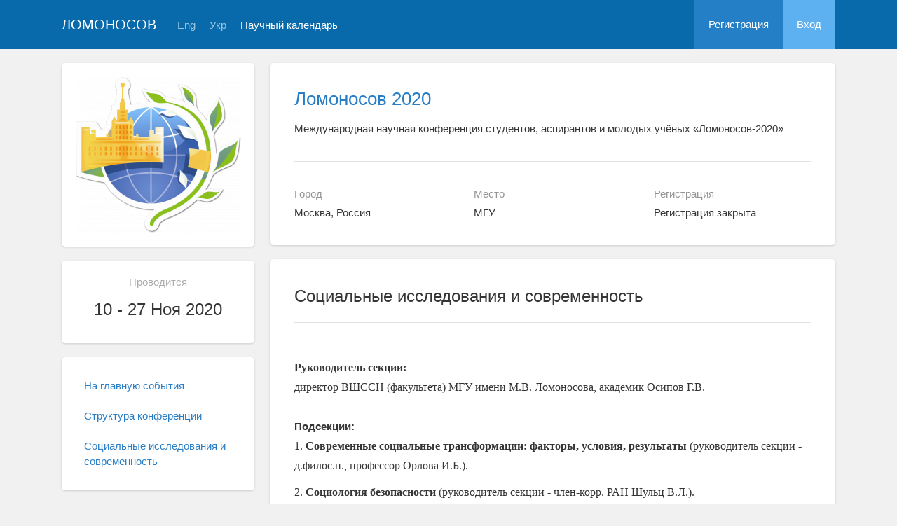

--- FILE ---
content_type: text/html; charset=UTF-8
request_url: https://lomonosov-msu.ru/rus/event/6500/page/1806
body_size: 16416
content:
<!DOCTYPE html>
<html lang="ru" class="l-html">
<head>
                <script type="text/javascript" >
        (function(m,e,t,r,i,k,a){m[i]=m[i]||function(){(m[i].a=m[i].a||[]).push(arguments)};
            m[i].l=1*new Date();
            for (var j = 0; j < document.scripts.length; j++) {if (document.scripts[j].src === r) { return; }}
            k=e.createElement(t),a=e.getElementsByTagName(t)[0],k.async=1,k.src=r,a.parentNode.insertBefore(k,a)})
        (window, document, "script", "https://mc.yandex.ru/metrika/tag.js", "ym");

        ym(283554, "init", {
            clickmap:true,
            trackLinks:true,
            accurateTrackBounce:true,
            trackHash:true
        });
    </script>

    <script async src="https://www.googletagmanager.com/gtag/js?id=G-KZ960V47L7"></script>
    <script>
        window.dataLayer = window.dataLayer || [];
        function gtag(){dataLayer.push(arguments);}
        gtag('js', new Date());

        gtag('config', 'G-KZ960V47L7');
    </script>
                <meta charset="utf-8">
        <meta http-equiv="X-UA-Compatible" content="IE=edge">
        <meta name="viewport" content="width=device-width, initial-scale=1">
        <meta name="description" content="Социальные исследования и современность - Ломоносов 2020">    <meta name="theme-color" content="#086aaa">
    <meta name="msapplication-navbutton-color" content="#086aaa">
    <meta name="apple-mobile-web-app-status-bar-style" content="#086aaa">

    <title>
            Социальные исследования и современность - Ломоносов 2020
 -
                    Ломоносов
            </title>

    <link rel="apple-touch-icon" href="/static/aapl/AppIcon60x60.png">
    <link rel="apple-touch-icon" sizes="76x76" href="/static/aapl/AppIcon76x76.png">
    <link rel="apple-touch-icon" sizes="120x120" href="/static/aapl/AppIcon60x60@2x.png">
    <link rel="apple-touch-icon" sizes="152x152" href="/static/aapl/AppIcon76x76@2x.png">
            <link rel="stylesheet" href="/layout/layout3/css/responsive.css" />
    
            <script type="text/javascript" src="/build/main_layout_head-a359063564.js"></script>
        <script src="/js/routing?callback=fos.Router.setData"></script>
        <script type="text/javascript">
            var svgIconsFilePath = '/layout/layout3/img/svg.html';
            var currentLocale = 'rus';
        </script>
    
            <link rel="icon" href="/favicon.ico" type="image/x-icon">
        <link rel="shortcut icon" href="/favicon.ico" type="image/x-icon">
    </head>
    <body>
    <!-- l-page-->
    <div class="l-page">
        <header class="header">
    <div class="container container--nogutter">
                                        
        <div class="main-menu">
            <div class="menu__cover"></div>
            <a class="menu-trigger" href="/rus/">
                <svg>
                    <use xlink:href="#menu"></use>
                </svg>
                <span>Ломоносов</span>
            </a>
            <div class="menu__content">
                <ul class="menu__list">
                                            <li class="menu__item"><a href="/rus/">На главную</a></li>
                                                                <li class="menu__item"><a href="/rus/event/search">Научный календарь</a></li>
                                    </ul>
                                    <ul class="menu__list">
                        <li class="menu__item"><a href="/rus/register/">Регистрация</a></li>
                        <li class="menu__item"><a href="/rus/login">Вход</a></li>
                    </ul>
                
                                                                                
                                                                                                                                    
                                                    <ul class="menu__list menu__list--lang">
                            <li class="menu__item"><a href="/eng/event/6500/page/1806">Eng</a></li>
                                                                                                                                                                            
                                                    
                            <li class="menu__item"><a href="/ukr/event/6500/page/1806">Укр</a></li>
                                                                                                                        </ul>
                            </div>
        </div>

        <a class="logo" href="/rus/">Ломоносов</a>

                                                
                                                            
                                    <a class="header__language" href="/eng/event/6500/page/1806">Eng</a>
                                                                            
                                    <a class="header__language" href="/ukr/event/6500/page/1806">Укр</a>
                                    
                    <a class="header__calendar" href="/rus/event/search">Научный календарь</a>
        
                    <div class="user-block nolog_user-block">
                <div class="user-block__item">
                    <a class="user-block__link" href="/rus/register/">Регистрация</a>
                </div>
                <div class="user-block__item">
                    <a class="user-block__link user-block__link--login" href="/rus/login">Вход</a>
                </div>
            </div>
            </div>
</header>

        <!-- content-->
        <main>
                <div class="event">
        <div class="container container--nogutter">
                                                <div class="event__menu">
                    <article class="block">
                <div class="block__wrapper block__wrapper--thin-2">
                                        <img src="https://lomonosov-msu.ru/media/cache/event_logo_big/file/event/6500/rus_big_logo_d26ea430780092c66a13c636825b77c3326b1d83.png" width="236px" alt="Ломоносов 2020" />
                </div>
            </article>
        
        <article class="block">
            <div class="block__wrapper block__wrapper--thin-2">
                
                <div class="event__when">Проводится</div>
                <div class="event__date">
                    10 - 27 Ноя 2020
                </div>
                                                                                                                            
                            </div>
        </article>

        
    <article class="block">
        <div class="block__wrapper block__wrapper--thin">
            <div class="menu">
                <ul class="menu__list">
                                            <li class="menu__item"><a href="/rus/event/6500/">На главную события</a></li>
                    
                                                                
                                                                                                                                                                                                                                                                                                                                                                                                                                                                                                                                                            <li class="menu__item">
            <a href="/rus/event/6500/page/1745" class="link">
                Структура конференции
                            </a>
        </li>
                <li class="menu__item">
            <a href="/rus/event/6500/page/1806" class="link">
                Социальные исследования и современность
                            </a>
        </li>
    
                        
                                            
                                    </ul>
            </div>
        </div>
    </article>

    </div>

                <div class="event__content">
                            <article class="block block--lg">
        <div class="block__wrapper">
            <div class="event__header">
                <h1 class="event__title"><a href="/rus/event/6500/">Ломоносов 2020</a></h1>
                <p class="event__description">Международная научная конференция студентов, аспирантов и молодых учёных «Ломоносов-2020»</p>
                <div class="event-table"></div>
            </div>
            <div class="row">
                <div class="col-sm-4 event-table__cell">
                    <div class="event-table__head">Город</div>
                    <div class="event-table__body">Москва, Россия</div>
                </div>
                <div class="col-sm-4 event-table__cell">
                    <div class="event-table__head">Место</div>
                    <div class="event-table__body">МГУ</div>
                </div>
                                    <div class="col-sm-4 event-table__cell">
                        <div class="event-table__head">Регистрация</div>
                        <div class="event-table__body">
                                                            Регистрация закрыта
                                                    </div>
                    </div>
                            </div>
        </div>
    </article>

    <div class="event__header event__header--sm">
        <div class="container">
            <h1 class="event__title event__title--internal">
                <a href="/rus/event/6500/">
                    Международная научная конференция студентов, аспирантов и молодых учёных «Ломоносов-2020»
                </a>
            </h1>

                                            <a class="btn btn-default btn-back btn-back--sm" href="            /rus/event/6500/page/1745
    ">
                    <svg>
                        <use xlink:href="#arrow-back"></use>
                    </svg>
                    <span>
                                    Структура конференции
                        </span>
                </a>
            
            <p class="event__page-name">
                    Социальные исследования и современность
            </p>
        </div>
    </div>
                        <article class="block">
        <div class="block__wrapper">
                        <div class="block__header">
                <div class="block__title">Социальные исследования и современность</div>
            </div>
            <div class="block__content">
                <div class="event__text">
                                        <strong style="box-sizing: border-box; color: #353535; font-family: 'Times New Roman'; font-size: medium;">Руководитель секции:</strong><span style="color: #353535; font-family: 'Times New Roman'; font-size: medium;">&nbsp;</span><br style="box-sizing: border-box; color: #353535; font-family: 'Times New Roman'; font-size: medium;"/><span style="color: #353535; font-family: 'Times New Roman'; font-size: medium;">директор ВШССН (факультета) МГУ имени М.В. Ломоносова, академик Осипов Г.В.<br/></span><br/><strong>Подсекции:</strong><br/>
<p style="font-family: 'Times New Roman'; font-size: medium;">1. <strong>Современные социальные трансформации: факторы, условия, результаты</strong> (руководитель секции - д.филос.н., профессор Орлова И.Б.).</p>
<p style="font-family: 'Times New Roman'; font-size: medium;">2. <strong>Социология безопасности</strong> (руководитель секции - член-корр. РАН Шульц В.Л.).</p>
<p style="font-family: 'Times New Roman'; font-size: medium;">3. <strong>Социология социальных сетей</strong> (подсекция проводится совместно с компанией &laquo;Крибрум&raquo;), (руководители секции: д.э.н. Гребенюк А.А., к.т.н. Ашманов И.С.).</p>
<p style="font-family: 'Times New Roman'; font-size: medium;">4. <strong>Социальные аспекты экономики совместного потребления</strong> (подсекция проводится совместно с Национальным центром цифровой экономики), (руководители д.э.н., Максимов Ю.Н., к.э.н. Ершова Т.В.).</p>
<p style="font-family: 'Times New Roman'; font-size: medium;">5. <strong>Социально-демографическая ситуация в современной России</strong> (руководители секции: д.э.н., профессор Ионцев В.А., к.э.н. Узкая Ю.А.).</p>
<p style="font-family: 'Times New Roman'; font-size: medium;">6. <strong>Молодежь в&nbsp;</strong><span style="background-color: transparent;"><strong>трансформирующемся российском обществе</strong> (руководитель секции &ndash; к.социол.н. Сорокин О.В.).</span></p>
<p style="font-family: 'Times New Roman'; font-size: medium;">7. <strong>Менеджмент в информационном обществе</strong> (руководители секции: к.с.н., доцент Слабов С.С.<span style="color: #353535;">, к.э.н. Решетникова К.В.</span><span style="background-color: transparent;">).</span></p>
<p style="font-family: 'Times New Roman'; font-size: medium;">8. <strong>Социология политических процессов</strong> (руководители секции: к.социол.н. Корнеева И.И., к.социол.н. Зимова Н.С.).</p>
<p style="font-family: 'Times New Roman'; font-size: medium;">9. <strong>Миграционные процессы в современном обществе</strong> (руководители секции: д.э.н., проф. Воробьева О.Д., д.социол.н., проф. Леденева В.Ю.).<br/><br/><strong style="box-sizing: border-box; color: #353535;">Контакты:</strong><br style="box-sizing: border-box; color: #353535;"/><span style="box-sizing: border-box; color: #353535;">Ответственный секретарь - Мария Стрелец</span><br style="box-sizing: border-box; color: #353535;"/><span style="box-sizing: border-box; color: #353535;">Е-mail: mystrelec@mail.ru</span></p>
                </div>
            </div>
        </div>
    </article>
                </div>
                                </div>
    </div>
        </main>
        <!-- End content-->
    </div>
    <!-- End l-page-->

    <footer class="footer-v2">
            <div class="footer-v2__links">
            <a href="/rus/promo">О проекте</a>
            <a href="/rus/policy">Конфиденциальность</a>
            <a href="/rus/doc/current/" target="_blank">Cправка</a>
            <a href="/rus/feedback/">Обратная связь</a>
        </div>
        <p class="footer-v2__text">Научная сеть «Ломоносов»</p>
    </footer>

    <!-- End l-page-->
            <script type="text/javascript" src="/build/main_layout-3bc758916f.js"></script>
        <script type="text/javascript">
            /* global vars */
            var sciApp = angular.module('sciApp', ['ngSanitize', 'sci.treeChoice', 'sci.location']);
            sciApp.filter('unsafe', function($sce) {
                return function(val) {
                    return $sce.trustAsHtml(val);
                };
            });
        </script>
        </body>
</html>

--- FILE ---
content_type: application/javascript
request_url: https://lomonosov-msu.ru/js/routing?callback=fos.Router.setData
body_size: 29533
content:
/**/fos.Router.setData({"base_url":"","routes":{"internal_api_main_location_search_get":{"tokens":[["text","\/main\/location\/search"],["variable","\/","rus|eng|ukr","_locale"],["text","\/internal-api\/v1"]],"defaults":{"_locale":"rus"},"requirements":{"_locale":"rus|eng|ukr"},"hosttokens":[],"methods":["GET"],"schemes":[]},"test_question_timeout":{"tokens":[["text","\/question-timeout"],["variable","\/","\\d+","userQuestion"],["text","\/test"],["variable","\/","rus|eng|ukr","_locale"]],"defaults":{"_locale":"rus"},"requirements":{"userQuestion":"\\d+","_locale":"rus|eng|ukr"},"hosttokens":[],"methods":[],"schemes":[]},"backend_test_anonymous_check_question_mark":{"tokens":[["text","\/mark"],["variable","\/","[^\/]++","testUserQuestionExaminerMark"],["text","\/backend\/test\/anonymous-check"],["variable","\/","rus|eng|ukr","_locale"]],"defaults":{"_locale":"rus"},"requirements":{"_locale":"rus|eng|ukr"},"hosttokens":[],"methods":["POST"],"schemes":[]},"backend_test_anonymous_recheck_question_mark":{"tokens":[["text","\/mark"],["variable","\/","[^\/]++","testUserQuestionCheckerMark"],["text","\/backend\/test\/anonymous-recheck"],["variable","\/","rus|eng|ukr","_locale"]],"defaults":{"_locale":"rus"},"requirements":{"_locale":"rus|eng|ukr"},"hosttokens":[],"methods":["POST"],"schemes":[]},"backend_test_anonymous_recheck_confirm_previous_mark":{"tokens":[["text","\/mark"],["variable","\/","[^\/]++","testUserQuestionCheckerMark"],["text","\/backend\/test\/anonymous-recheck"],["variable","\/","rus|eng|ukr","_locale"]],"defaults":{"_locale":"rus"},"requirements":{"_locale":"rus|eng|ukr"},"hosttokens":[],"methods":[],"schemes":[]},"backend_test_check_xls_export":{"tokens":[["text","\/xls-export"],["variable","\/","\\d+","test"],["text","\/backend\/test\/check"],["variable","\/","rus|eng|ukr","_locale"]],"defaults":{"_locale":"rus"},"requirements":{"test":"\\d+","_locale":"rus|eng|ukr"},"hosttokens":[],"methods":[],"schemes":[]},"backend_test_check_mark":{"tokens":[["text","\/mark"],["variable","\/","\\d+","answer"],["text","\/backend\/test\/check"],["variable","\/","rus|eng|ukr","_locale"]],"defaults":{"_locale":"rus"},"requirements":{"answer":"\\d+","_locale":"rus|eng|ukr"},"hosttokens":[],"methods":[],"schemes":[]},"backend_test_question_preview":{"tokens":[["text","\/backend\/preview"],["variable","\/","rus|eng|ukr","_locale"]],"defaults":{"_locale":"rus"},"requirements":{"_locale":"rus|eng|ukr"},"hosttokens":[],"methods":["POST"],"schemes":[]},"backend_event_calendar_announce_bucket_do_announce":{"tokens":[["text","\/event-calendar-announce-bucket\/do-announce"],["variable","\/","\\d+","id"],["text","\/backend\/event-announce"],["variable","\/","rus|eng|ukr","_locale"]],"defaults":{"_locale":"rus"},"requirements":{"id":"\\d+","_locale":"rus|eng|ukr"},"hosttokens":[],"methods":[],"schemes":[]},"backend_event_calendar_announce_bucket":{"tokens":[["text","\/bucket"],["variable","\/","\\d+","id"],["text","\/backend\/event-announce"],["variable","\/","rus|eng|ukr","_locale"]],"defaults":{"_locale":"rus"},"requirements":{"id":"\\d+","_locale":"rus|eng|ukr"},"hosttokens":[],"methods":[],"schemes":[]},"backend_event_calendar_announce_bucket_refresh":{"tokens":[["text","\/refresh"],["variable","\/","\\d+","id"],["text","\/backend\/event-announce"],["variable","\/","rus|eng|ukr","_locale"]],"defaults":{"_locale":"rus"},"requirements":{"id":"\\d+","_locale":"rus|eng|ukr"},"hosttokens":[],"methods":[],"schemes":[]},"backend_event_to_event_calendar_announce_bucket_remove":{"tokens":[["text","\/announce-bucket\/remove"],["variable","\/","\\d+","eventCalendarAnnounceBucket"],["text","\/event-calendar"],["variable","\/","\\d+","event"],["text","\/backend\/event-announce"],["variable","\/","rus|eng|ukr","_locale"]],"defaults":{"_locale":"rus"},"requirements":{"event":"\\d+","eventCalendarAnnounceBucket":"\\d+","_locale":"rus|eng|ukr"},"hosttokens":[],"methods":[],"schemes":[]},"backend_event_calendar_events_list":{"tokens":[["text","\/events-list"],["variable","\/","\\d+","id"],["text","\/backend\/event\/calendar"],["variable","\/","rus|eng|ukr","_locale"]],"defaults":{"_locale":"rus"},"requirements":{"id":"\\d+","_locale":"rus|eng|ukr"},"hosttokens":[],"methods":[],"schemes":[]},"backend_event_list_all":{"tokens":[["text","\/backend\/event\/list-all"],["variable","\/","rus|eng|ukr","_locale"]],"defaults":{"_locale":"rus"},"requirements":{"_locale":"rus|eng|ukr"},"hosttokens":[],"methods":[],"schemes":[]},"backend_event_request_status_notifications_toggle":{"tokens":[["text","\/notifications\/toggle"],["variable","\/","\\d+","status"],["text","\/backend\/event\/status"],["variable","\/","rus|eng|ukr","_locale"]],"defaults":{"_locale":"rus"},"requirements":{"status":"\\d+","_locale":"rus|eng|ukr"},"hosttokens":[],"methods":[],"schemes":[]},"backend_event_request_form_change_check_in_status":{"tokens":[["text","\/form\/change-check-in-status"],["variable","\/","\\d+","eventRequest"],["text","\/backend\/event\/request\/check-in"],["variable","\/","rus|eng|ukr","_locale"]],"defaults":{"_locale":"rus"},"requirements":{"eventRequest":"\\d+","_locale":"rus|eng|ukr"},"hosttokens":[],"methods":[],"schemes":[]},"backend_event_request_list":{"tokens":[["text","\/list"],["variable","\/","\\d+","id"],["text","\/backend\/event\/request"],["variable","\/","rus|eng|ukr","_locale"]],"defaults":{"_locale":"rus"},"requirements":{"id":"\\d+","_locale":"rus|eng|ukr"},"hosttokens":[],"methods":[],"schemes":[]},"backend_event_request_form_change_status":{"tokens":[["text","\/form\/change-status"],["variable","\/","\\d+","id"],["text","\/backend\/event\/request"],["variable","\/","rus|eng|ukr","_locale"]],"defaults":{"_locale":"rus"},"requirements":{"id":"\\d+","_locale":"rus|eng|ukr"},"hosttokens":[],"methods":[],"schemes":[]},"backend_event_request_change_status_batch":{"tokens":[["text","\/change-status-batch"],["variable","\/","\\d+","status"],["text","\/request"],["variable","\/","\\d+","event"],["text","\/backend\/event\/request"],["variable","\/","rus|eng|ukr","_locale"]],"defaults":{"_locale":"rus"},"requirements":{"event":"\\d+","status":"\\d+","_locale":"rus|eng|ukr"},"hosttokens":[],"methods":[],"schemes":[]},"backend_event_request_xls_list":{"tokens":[["text","\/xls-list"],["variable","\/","\\d+","id"],["text","\/backend\/event\/request"],["variable","\/","rus|eng|ukr","_locale"]],"defaults":{"_locale":"rus"},"requirements":{"id":"\\d+","_locale":"rus|eng|ukr"},"hosttokens":[],"methods":[],"schemes":[]},"backend_event_request_build_archive":{"tokens":[["text","\/build\/archive"],["variable","\/","\\d+","id"],["text","\/backend\/event\/request"],["variable","\/","rus|eng|ukr","_locale"]],"defaults":{"_locale":"rus"},"requirements":{"id":"\\d+","_locale":"rus|eng|ukr"},"hosttokens":[],"methods":[],"schemes":[]},"backend_event_request_field_onfly_form":{"tokens":[["text","\/get-form"],["variable","\/","\\d+","field"],["text","\/field"],["variable","\/","\\d+","eventRequest"],["text","\/backend\/event\/request"],["variable","\/","rus|eng|ukr","_locale"]],"defaults":{"_locale":"rus"},"requirements":{"eventRequest":"\\d+","field":"\\d+","_locale":"rus|eng|ukr"},"hosttokens":[],"methods":[],"schemes":[]},"backend_event_request_operator_attach_on_fly_form":{"tokens":[["text","\/operator\/attach\/get-form"],["variable","\/","\\d+","eventRequest"],["text","\/backend\/event\/request"],["variable","\/","rus|eng|ukr","_locale"]],"defaults":{"_locale":"rus"},"requirements":{"eventRequest":"\\d+","_locale":"rus|eng|ukr"},"hosttokens":[],"methods":[],"schemes":[]},"backend_event_request_update_cache":{"tokens":[["text","\/update-cache"],["variable","\/","\\d+","eventRequest"],["text","\/backend\/event\/request"],["variable","\/","rus|eng|ukr","_locale"]],"defaults":{"_locale":"rus"},"requirements":{"eventRequest":"\\d+","_locale":"rus|eng|ukr"},"hosttokens":[],"methods":[],"schemes":[]},"backend_event_request_sandbox_form":{"tokens":[["text","\/sandbox-form"],["variable","\/","\\d+","id"],["text","\/backend\/event\/request"],["variable","\/","rus|eng|ukr","_locale"]],"defaults":{"_locale":"rus"},"requirements":{"id":"\\d+","_locale":"rus|eng|ukr"},"hosttokens":[],"methods":[],"schemes":[]},"backend_event_schedule_group_add_item":{"tokens":[["text","\/item\/add"],["variable","\/","\\d+","eventScheduleItem"],["text","\/group"],["variable","\/","\\d+","eventScheduleGroup"],["text","\/backend\/event-schedule\/v2"],["variable","\/","rus|eng|ukr","_locale"]],"defaults":{"_locale":"rus"},"requirements":{"eventScheduleGroup":"\\d+","eventScheduleItem":"\\d+","_locale":"rus|eng|ukr"},"hosttokens":[],"methods":[],"schemes":[]},"backend_event_schedule_group_remove_item":{"tokens":[["text","\/item\/remove"],["variable","\/","\\d+","eventScheduleItem"],["text","\/group"],["variable","\/","\\d+","eventScheduleGroup"],["text","\/backend\/event-schedule\/v2"],["variable","\/","rus|eng|ukr","_locale"]],"defaults":{"_locale":"rus"},"requirements":{"eventScheduleGroup":"\\d+","eventScheduleItem":"\\d+","_locale":"rus|eng|ukr"},"hosttokens":[],"methods":[],"schemes":[]},"backend_event_schedule_add_users_batch":{"tokens":[["text","\/item\/users\/add\/batch"],["variable","\/","\\d+","eventScheduleItem"],["text","\/backend\/event-schedule"],["variable","\/","rus|eng|ukr","_locale"]],"defaults":{"_locale":"rus"},"requirements":{"eventScheduleItem":"\\d+","_locale":"rus|eng|ukr"},"hosttokens":[],"methods":["POST"],"schemes":[]},"backend_event_schedule_add_users_batch_everyone":{"tokens":[["text","\/item\/users\/add\/batch-everyone"],["variable","\/","\\d+","eventScheduleItem"],["text","\/backend\/event-schedule"],["variable","\/","rus|eng|ukr","_locale"]],"defaults":{"_locale":"rus"},"requirements":{"eventScheduleItem":"\\d+","_locale":"rus|eng|ukr"},"hosttokens":[],"methods":[],"schemes":[]},"backend_other_feedback_send_to_email":{"tokens":[["variable","\/","\\d+","feedback"],["text","\/backend\/other\/feedback\/send-email"],["variable","\/","rus|eng|ukr","_locale"]],"defaults":{"_locale":"rus"},"requirements":{"feedback":"\\d+","_locale":"rus|eng|ukr"},"hosttokens":[],"methods":[],"schemes":[]},"backend_other_feedback_mark_done":{"tokens":[["variable","\/","\\d+","feedback"],["text","\/backend\/other\/feedback\/mark-done"],["variable","\/","rus|eng|ukr","_locale"]],"defaults":{"_locale":"rus"},"requirements":{"feedback":"\\d+","_locale":"rus|eng|ukr"},"hosttokens":[],"methods":[],"schemes":[]},"backend_other_feedback_hide":{"tokens":[["variable","\/","\\d+","feedback"],["text","\/backend\/other\/feedback\/hide"],["variable","\/","rus|eng|ukr","_locale"]],"defaults":{"_locale":"rus"},"requirements":{"feedback":"\\d+","_locale":"rus|eng|ukr"},"hosttokens":[],"methods":[],"schemes":[]},"backend_other_feedback_contact_organizer":{"tokens":[["variable","\/","\\d+","feedback"],["text","\/backend\/other\/feedback\/contact-organizer"],["variable","\/","rus|eng|ukr","_locale"]],"defaults":{"_locale":"rus"},"requirements":{"feedback":"\\d+","_locale":"rus|eng|ukr"},"hosttokens":[],"methods":[],"schemes":[]},"backend_other_feedback_soft_delete_user":{"tokens":[["variable","\/","\\d+","feedback"],["text","\/backend\/other\/feedback\/soft-delete-user"],["variable","\/","rus|eng|ukr","_locale"]],"defaults":{"_locale":"rus"},"requirements":{"feedback":"\\d+","_locale":"rus|eng|ukr"},"hosttokens":[],"methods":[],"schemes":[]},"backend_service_organization_backlog_approve":{"tokens":[["text","\/approve"],["variable","\/","\\d+","id"],["text","\/backend\/service\/organization\/backlog"],["variable","\/","rus|eng|ukr","_locale"]],"defaults":{"_locale":"rus"},"requirements":{"id":"\\d+","_locale":"rus|eng|ukr"},"hosttokens":[],"methods":[],"schemes":[]},"backend_service_organization_backlog_reject":{"tokens":[["text","\/reject"],["variable","\/","\\d+","id"],["text","\/backend\/service\/organization\/backlog"],["variable","\/","rus|eng|ukr","_locale"]],"defaults":{"_locale":"rus"},"requirements":{"id":"\\d+","_locale":"rus|eng|ukr"},"hosttokens":[],"methods":[],"schemes":[]},"event_calendar_preview":{"tokens":[["text","\/preview"],["variable","\/","\\d+","id"],["text","\/event-calendar"],["variable","\/","rus|eng|ukr","_locale"]],"defaults":{"_locale":"rus"},"requirements":{"id":"\\d+","_locale":"rus|eng|ukr"},"hosttokens":[],"methods":[],"schemes":[]},"event_calendar_anonymous_preview":{"tokens":[["text","\/anonymous\/preview"],["variable","\/","\\d+","id"],["text","\/event-calendar"],["variable","\/","rus|eng|ukr","_locale"]],"defaults":{"_locale":"rus"},"requirements":{"id":"\\d+","_locale":"rus|eng|ukr"},"hosttokens":[],"methods":[],"schemes":[]},"event_calendar_relevant_events":{"tokens":[["variable","\/","all|new|hidden","type"],["text","\/relevant-events"],["variable","\/","\\d+","id"],["text","\/event-calendar"],["variable","\/","rus|eng|ukr","_locale"]],"defaults":{"_locale":"rus"},"requirements":{"id":"\\d+","type":"all|new|hidden","_locale":"rus|eng|ukr"},"hosttokens":[],"methods":[],"schemes":[]},"event_calendar_relevant_event_hide":{"tokens":[["text","\/hide"],["variable","\/","[^\/]++","event"],["text","\/relevant-event"],["variable","\/","[^\/]++","eventCalendar"],["text","\/event-calendar"],["variable","\/","rus|eng|ukr","_locale"]],"defaults":{"_locale":"rus"},"requirements":{"_locale":"rus|eng|ukr"},"hosttokens":[],"methods":[],"schemes":[]},"event_calendar_queue":{"tokens":[["text","\/list"],["variable","\/","\\d+","id"],["text","\/event-calendar\/buffer"],["variable","\/","rus|eng|ukr","_locale"]],"defaults":{"_locale":"rus"},"requirements":{"id":"\\d+","_locale":"rus|eng|ukr"},"hosttokens":[],"methods":[],"schemes":[]},"event_calendar_queue_history_by_type":{"tokens":[["text","\/list"],["variable","\/","approved|rejected","type"],["text","\/history"],["variable","\/","\\d+","id"],["text","\/event-calendar\/buffer"],["variable","\/","rus|eng|ukr","_locale"]],"defaults":{"_locale":"rus"},"requirements":{"id":"\\d+","type":"approved|rejected","_locale":"rus|eng|ukr"},"hosttokens":[],"methods":[],"schemes":[]},"event_calendar_event_remove":{"tokens":[["text","\/remove"],["variable","\/","\\d+","event"],["text","\/event"],["variable","\/","\\d+","eventCalendar"],["text","\/event-calendar"],["variable","\/","rus|eng|ukr","_locale"]],"defaults":{"_locale":"rus"},"requirements":{"eventCalendar":"\\d+","event":"\\d+","_locale":"rus|eng|ukr"},"hosttokens":[],"methods":[],"schemes":[]},"event_calendar_event_change_calendar_presence":{"tokens":[["text","\/event-change-calendar-presence"],["variable","\/","\\d+","id"],["text","\/event-calendar"],["variable","\/","rus|eng|ukr","_locale"]],"defaults":{"_locale":"rus"},"requirements":{"id":"\\d+","_locale":"rus|eng|ukr"},"hosttokens":[],"methods":[],"schemes":[]},"event_calendar_filter":{"tokens":[["text","\/filter"],["variable","\/","\\d+","id"],["text","\/event-calendar"],["variable","\/","rus|eng|ukr","_locale"]],"defaults":{"_locale":"rus"},"requirements":{"id":"\\d+","_locale":"rus|eng|ukr"},"hosttokens":[],"methods":[],"schemes":[]},"event_schedule_group_item":{"tokens":[["text","\/group-item"],["variable","\/","\\d+","eventScheduleItemGroup"],["text","\/event\/schedule"],["variable","\/","rus|eng|ukr","_locale"]],"defaults":{"_locale":"rus"},"requirements":{"eventScheduleItemGroup":"\\d+","_locale":"rus|eng|ukr"},"hosttokens":[],"methods":[],"schemes":[]},"event_schedule_group_item_more_participants":{"tokens":[["text","\/group-item\/more-participants"],["variable","\/","\\d+","eventScheduleItemGroup"],["text","\/event\/schedule"],["variable","\/","rus|eng|ukr","_locale"]],"defaults":{"_locale":"rus"},"requirements":{"eventScheduleItemGroup":"\\d+","_locale":"rus|eng|ukr"},"hosttokens":[],"methods":[],"schemes":[]},"event_list":{"tokens":[["text","\/events.html"],["variable","\/","rus|eng|ukr","_locale"]],"defaults":{"_locale":"rus"},"requirements":{"_locale":"rus|eng|ukr"},"hosttokens":[],"methods":[],"schemes":[]},"event_search":{"tokens":[["text","\/event\/search"],["variable","\/","rus|eng|ukr","_locale"]],"defaults":{"_locale":"rus"},"requirements":{"_locale":"rus|eng|ukr"},"hosttokens":[],"methods":[],"schemes":[]},"event_request_check_in_selector":{"tokens":[["text","\/quick\/check-in"],["variable","\/","\\d+","id"],["text","\/event\/request"],["variable","\/","rus|eng|ukr","_locale"]],"defaults":{"_locale":"rus"},"requirements":{"id":"\\d+","_locale":"rus|eng|ukr"},"hosttokens":[],"methods":[],"schemes":[]},"event_request_empty_check_in_types":{"tokens":[["text","\/empty-check-in-types"],["variable","\/","\\d+","id"],["text","\/event\/request"],["variable","\/","rus|eng|ukr","_locale"]],"defaults":{"_locale":"rus"},"requirements":{"id":"\\d+","_locale":"rus|eng|ukr"},"hosttokens":[],"methods":[],"schemes":[]},"event_request_check_in":{"tokens":[["text","\/check-in"],["variable","\/","\\d+","id"],["text","\/event\/request"],["variable","\/","rus|eng|ukr","_locale"]],"defaults":{"_locale":"rus"},"requirements":{"id":"\\d+","_locale":"rus|eng|ukr"},"hosttokens":[],"methods":[],"schemes":[]},"event_request_check_in_quick":{"tokens":[["variable","\/","\\d+","type_id"],["text","\/quick\/check-in"],["variable","\/","\\d+","event_id"],["text","\/event\/request"],["variable","\/","rus|eng|ukr","_locale"]],"defaults":{"_locale":"rus"},"requirements":{"event_id":"\\d+","type_id":"\\d+","_locale":"rus|eng|ukr"},"hosttokens":[],"methods":[],"schemes":[]},"event_request_check_in_quick_ajax":{"tokens":[["variable","\/","\\d+","type_id"],["text","\/quick\/ajax\/check-in"],["variable","\/","\\d+","request_id"],["text","\/event\/request"],["variable","\/","rus|eng|ukr","_locale"]],"defaults":{"_locale":"rus"},"requirements":{"request_id":"\\d+","type_id":"\\d+","_locale":"rus|eng|ukr"},"hosttokens":[],"methods":[],"schemes":[]},"event_request_check_out_quick_ajax":{"tokens":[["variable","\/","\\d+","type_id"],["text","\/quick\/ajax\/check-out"],["variable","\/","\\d+","request_id"],["text","\/event\/request"],["variable","\/","rus|eng|ukr","_locale"]],"defaults":{"_locale":"rus"},"requirements":{"request_id":"\\d+","type_id":"\\d+","_locale":"rus|eng|ukr"},"hosttokens":[],"methods":[],"schemes":[]},"event_request_form":{"tokens":[["text","\/form"],["variable","\/","\\d+","event"],["text","\/event\/request"],["variable","\/","rus|eng|ukr","_locale"]],"defaults":{"_locale":"rus"},"requirements":{"event":"\\d+","_locale":"rus|eng|ukr"},"hosttokens":[],"methods":[],"schemes":[]},"event_request_change_context":{"tokens":[["text","\/change-context"],["variable","\/","[^\/]++","eventRequest"],["text","\/event\/request"],["variable","\/","rus|eng|ukr","_locale"]],"defaults":{"_locale":"rus"},"requirements":{"id":"\\d+","_locale":"rus|eng|ukr"},"hosttokens":[],"methods":[],"schemes":[]},"event_request_remove":{"tokens":[["text","\/remove"],["variable","\/","\\d+","id"],["text","\/event\/request"],["variable","\/","rus|eng|ukr","_locale"]],"defaults":{"_locale":"rus"},"requirements":{"id":"\\d+","_locale":"rus|eng|ukr"},"hosttokens":[],"methods":[],"schemes":[]},"event_request_report_check":{"tokens":[["text","\/report\/check"],["variable","\/","\\d+","report"],["text","\/event\/request"],["variable","\/","rus|eng|ukr","_locale"]],"defaults":{"_locale":"rus"},"requirements":{"report":"\\d+","_locale":"rus|eng|ukr"},"hosttokens":[],"methods":[],"schemes":[]},"event_user_unsubscribed_toggle":{"tokens":[["variable","\/","[^\/]++","templateId"],["variable","\/","\\d+","targetUser"],["text","\/user"],["variable","\/","\\d+","event"],["text","\/event\/user\/unsubscribed\/toggle\/event"],["variable","\/","rus|eng|ukr","_locale"]],"defaults":{"_locale":"rus"},"requirements":{"event":"\\d+","targetUser":"\\d+","_locale":"rus|eng|ukr"},"hosttokens":[],"methods":[],"schemes":[]},"event_user_unsubscribed_toggle_self":{"tokens":[["variable","\/","\\d+","targetUser"],["text","\/user"],["variable","\/","\\d+","event"],["text","\/event\/user\/unsubscribed\/toggle-self\/event"],["variable","\/","rus|eng|ukr","_locale"]],"defaults":{"_locale":"rus"},"requirements":{"event":"\\d+","targetUser":"\\d+","_locale":"rus|eng|ukr"},"hosttokens":[],"methods":[],"schemes":[]},"mail_bucket_settings_items_list":{"tokens":[["text","\/list"],["variable","\/","\\d+","id"],["text","\/mail-bucket\/settings"],["variable","\/","rus|eng|ukr","_locale"]],"defaults":{"_locale":"rus"},"requirements":{"id":"\\d+","_locale":"rus|eng|ukr"},"hosttokens":[],"methods":[],"schemes":[]},"mail_bucket_settings_pdf_info":{"tokens":[["text","\/pdf-info"],["variable","\/","\\d+","id"],["text","\/mail-bucket\/settings"],["variable","\/","rus|eng|ukr","_locale"]],"defaults":{"_locale":"rus"},"requirements":{"id":"\\d+","_locale":"rus|eng|ukr"},"hosttokens":[],"methods":[],"schemes":[]},"get_mailbucket_current":{"tokens":[["text","\/api\/mailbucket\/current"],["variable","\/","rus|eng|ukr","_locale"]],"defaults":{"_locale":"rus"},"requirements":{"_locale":"rus|eng|ukr"},"hosttokens":[],"methods":["GET"],"schemes":[]},"get_mailbucket":{"tokens":[["variable","\/","[^\/]++","id"],["text","\/api\/mailbuckets"],["variable","\/","rus|eng|ukr","_locale"]],"defaults":{"_locale":"rus"},"requirements":{"_locale":"rus|eng|ukr"},"hosttokens":[],"methods":["GET"],"schemes":[]},"post_mailbuckets":{"tokens":[["text","\/api\/mailbuckets"],["variable","\/","rus|eng|ukr","_locale"]],"defaults":{"_locale":"rus"},"requirements":{"_locale":"rus|eng|ukr"},"hosttokens":[],"methods":["POST"],"schemes":[]},"post_mailbucket":{"tokens":[["variable","\/","[^\/]++","id"],["text","\/api\/mailbuckets"],["variable","\/","rus|eng|ukr","_locale"]],"defaults":{"_locale":"rus"},"requirements":{"_locale":"rus|eng|ukr"},"hosttokens":[],"methods":["POST"],"schemes":[]},"delete_mailbucket":{"tokens":[["variable","\/","[^\/]++","id"],["text","\/api\/mailbuckets"],["variable","\/","rus|eng|ukr","_locale"]],"defaults":{"_locale":"rus"},"requirements":{"_locale":"rus|eng|ukr"},"hosttokens":[],"methods":["DELETE"],"schemes":[]},"feedback_mark_done":{"tokens":[["variable","\/","[^\/]++","feedback"],["text","\/feedback\/mark-done"],["variable","\/","rus|eng|ukr","_locale"]],"defaults":{"_locale":"rus"},"requirements":{"id":"\\d+","_locale":"rus|eng|ukr"},"hosttokens":[],"methods":[],"schemes":[]},"feedback_hide":{"tokens":[["variable","\/","[^\/]++","feedback"],["text","\/feedback\/hide"],["variable","\/","rus|eng|ukr","_locale"]],"defaults":{"_locale":"rus"},"requirements":{"id":"\\d+","_locale":"rus|eng|ukr"},"hosttokens":[],"methods":[],"schemes":[]},"api_location_cities_of_country":{"tokens":[["variable","\/","\\d+","id"],["text","\/api\/location\/cities-of-country"],["variable","\/","rus|eng|ukr","_locale"]],"defaults":{"_locale":"rus"},"requirements":{"id":"\\d+","_locale":"rus|eng|ukr"},"hosttokens":[],"methods":[],"schemes":[]},"api_photo_resize_uploaded":{"tokens":[["text","\/api\/upload\/photo\/resize-uploaded"]],"defaults":[],"requirements":[],"hosttokens":[],"methods":[],"schemes":[]},"api_photo_resize_big_avatar":{"tokens":[["text","\/api\/upload\/photo\/resize-big-avatar"]],"defaults":[],"requirements":[],"hosttokens":[],"methods":[],"schemes":[]},"api_photo_resize_small_avatar":{"tokens":[["text","\/api\/upload\/photo\/resize-small-avatar"]],"defaults":[],"requirements":[],"hosttokens":[],"methods":[],"schemes":[]},"api_organization_root_search":{"tokens":[["text","\/api\/organization\/search"]],"defaults":[],"requirements":[],"hosttokens":[],"methods":["GET"],"schemes":[]},"api_organization_tree_search":{"tokens":[["text","\/api\/organization\/tree-search"]],"defaults":[],"requirements":[],"hosttokens":[],"methods":["GET"],"schemes":[]},"api_university_tree_search":{"tokens":[["text","\/api\/organization\/tree-university-search"]],"defaults":[],"requirements":[],"hosttokens":[],"methods":["GET"],"schemes":[]},"api_organization_path":{"tokens":[["text","\/api\/organization\/path"]],"defaults":[],"requirements":[],"hosttokens":[],"methods":["GET"],"schemes":[]},"api_search_object_search":{"tokens":[["text","\/api\/search\/object\/search"]],"defaults":[],"requirements":[],"hosttokens":[],"methods":["GET"],"schemes":[]},"user_contact_online_list":{"tokens":[["text","\/user\/contact\/online\/list"],["variable","\/","rus|eng|ukr","_locale"]],"defaults":{"_locale":"rus"},"requirements":{"_locale":"rus|eng|ukr"},"hosttokens":[],"methods":[],"schemes":[]},"user_contact_list":{"tokens":[["text","\/user\/contact\/list"],["variable","\/","rus|eng|ukr","_locale"]],"defaults":{"_locale":"rus"},"requirements":{"_locale":"rus|eng|ukr"},"hosttokens":[],"methods":[],"schemes":[]},"user_contact_list_for_user":{"tokens":[["variable","\/","\\d+","id"],["text","\/user\/contact\/list-for-user"],["variable","\/","rus|eng|ukr","_locale"]],"defaults":{"_locale":"rus"},"requirements":{"id":"\\d+","_locale":"rus|eng|ukr"},"hosttokens":[],"methods":[],"schemes":[]},"user_contact_contacted_me_list":{"tokens":[["text","\/user\/contact\/contacted-me-list"],["variable","\/","rus|eng|ukr","_locale"]],"defaults":{"_locale":"rus"},"requirements":{"_locale":"rus|eng|ukr"},"hosttokens":[],"methods":[],"schemes":[]},"user_event_organization_admin":{"tokens":[["text","\/user\/event\/organization\/admin"],["variable","\/","rus|eng|ukr","_locale"]],"defaults":{"_locale":"rus"},"requirements":{"_locale":"rus|eng|ukr"},"hosttokens":[],"methods":[],"schemes":[]},"user_event_organization_admin_add":{"tokens":[["variable","\/","\\d+","user_id"],["text","\/user"],["variable","\/","\\d+","event_id"],["text","\/user\/event\/organization\/admin\/add\/event"],["variable","\/","rus|eng|ukr","_locale"]],"defaults":{"_locale":"rus"},"requirements":{"event_id":"\\d+","user_id":"\\d+","_locale":"rus|eng|ukr"},"hosttokens":[],"methods":[],"schemes":[]},"user_event_organization_admin_remove":{"tokens":[["variable","\/","\\d+","user_id"],["text","\/user"],["variable","\/","\\d+","event_id"],["text","\/user\/event\/admin\/remove\/event"],["variable","\/","rus|eng|ukr","_locale"]],"defaults":{"_locale":"rus"},"requirements":{"event_id":"\\d+","user_id":"\\d+","_locale":"rus|eng|ukr"},"hosttokens":[],"methods":[],"schemes":[]},"user_organization_admin_opened_events":{"tokens":[["text","\/opened-events"],["variable","\/","\\d+","id"],["text","\/user\/organization\/admin"],["variable","\/","rus|eng|ukr","_locale"]],"defaults":{"_locale":"rus"},"requirements":{"id":"\\d+","_locale":"rus|eng|ukr"},"hosttokens":[],"methods":[],"schemes":[]},"user_search":{"tokens":[["text","\/user\/search"],["variable","\/","rus|eng|ukr","_locale"]],"defaults":{"_locale":"rus"},"requirements":{"_locale":"rus|eng|ukr"},"hosttokens":[],"methods":[],"schemes":[]},"user_exists":{"tokens":[["text","\/user\/exists"],["variable","\/","rus|eng|ukr","_locale"]],"defaults":{"_locale":"rus"},"requirements":{"_locale":"rus|eng|ukr"},"hosttokens":[],"methods":[],"schemes":[]},"user_achievement_use_for_grant":{"tokens":[["text","\/use-for-grant"],["variable","\/","true|false","isUsed"],["variable","\/","\\d+","userAchievement"],["text","\/user\/achievement"],["variable","\/","rus|eng|ukr","_locale"]],"defaults":{"_locale":"rus"},"requirements":{"userAchievement":"\\d+","isUsed":"true|false","_locale":"rus|eng|ukr"},"hosttokens":[],"methods":[],"schemes":[]},"user_background_task_is_done":{"tokens":[["text","\/is-done"],["variable","\/","[^\/]++","id"],["text","\/user\/background-task"],["variable","\/","rus|eng|ukr","_locale"]],"defaults":{"_locale":"rus"},"requirements":{"_locale":"rus|eng|ukr"},"hosttokens":[],"methods":[],"schemes":[]},"user_im_dialogs":{"tokens":[["text","\/user\/im\/dialogs"],["variable","\/","rus|eng|ukr","_locale"]],"defaults":{"_locale":"rus"},"requirements":{"_locale":"rus|eng|ukr"},"hosttokens":[],"methods":[],"schemes":[]},"user_im_dialog":{"tokens":[["variable","\/","\\d+","id"],["text","\/user\/im\/dialog"],["variable","\/","rus|eng|ukr","_locale"]],"defaults":{"_locale":"rus"},"requirements":{"id":"\\d+","_locale":"rus|eng|ukr"},"hosttokens":[],"methods":[],"schemes":[]},"user_im_dialog_history":{"tokens":[["text","\/history"],["variable","\/","\\d+","id"],["text","\/user\/im\/dialog"],["variable","\/","rus|eng|ukr","_locale"]],"defaults":{"_locale":"rus"},"requirements":{"id":"\\d+","_locale":"rus|eng|ukr"},"hosttokens":[],"methods":[],"schemes":[]},"iframe_event_request_form":{"tokens":[["text","\/form"],["variable","\/","\\d+","event"],["text","\/event\/request"],["variable","\/","rus|eng|ukr","_locale"],["text","\/iframe"]],"defaults":{"_locale":"rus"},"requirements":{"event":"\\d+","_locale":"rus|eng|ukr"},"hosttokens":[],"methods":[],"schemes":[]},"iframe_event_request_change_context":{"tokens":[["text","\/change-context"],["variable","\/","[^\/]++","eventRequest"],["text","\/event\/request"],["variable","\/","rus|eng|ukr","_locale"],["text","\/iframe"]],"defaults":{"_locale":"rus"},"requirements":{"id":"\\d+","_locale":"rus|eng|ukr"},"hosttokens":[],"methods":[],"schemes":[]},"iframe_event_request_report_check":{"tokens":[["text","\/report\/check"],["variable","\/","\\d+","report"],["text","\/event\/request"],["variable","\/","rus|eng|ukr","_locale"],["text","\/iframe"]],"defaults":{"_locale":"rus"},"requirements":{"report":"\\d+","_locale":"rus|eng|ukr"},"hosttokens":[],"methods":[],"schemes":[]},"iframe_test_question_timeout":{"tokens":[["text","\/question-timeout"],["variable","\/","\\d+","userQuestion"],["text","\/test"],["variable","\/","rus|eng|ukr","_locale"],["text","\/iframe"]],"defaults":{"_locale":"rus"},"requirements":{"userQuestion":"\\d+","_locale":"rus|eng|ukr"},"hosttokens":[],"methods":[],"schemes":[]}},"prefix":"","host":"lomonosov-msu.ru","port":"","scheme":"https","locale":"rus"});